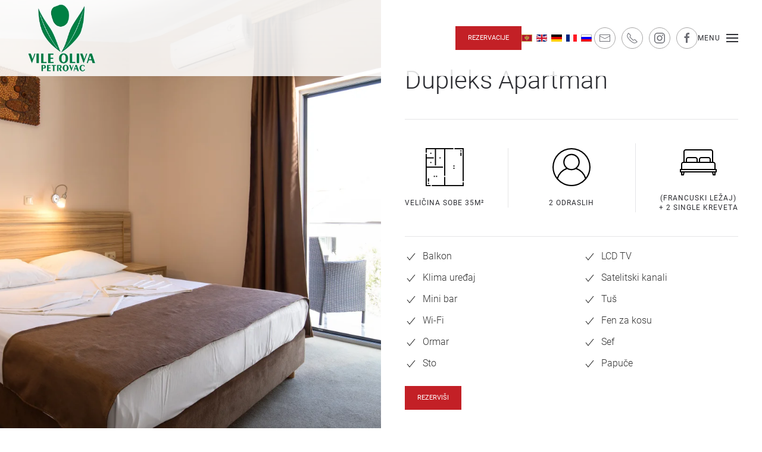

--- FILE ---
content_type: text/html; charset=utf-8
request_url: https://vileoliva.com/me/smje%C5%A1taj/superior-double-twin
body_size: 11319
content:
<!DOCTYPE html>
<html prefix="og: https://ogp.me/ns#" lang="sr-yu" dir="ltr">
    <head>
        <meta name="viewport" content="width=device-width, initial-scale=1">
        <link rel="icon" href="/images/favicon/favicon-96x96.png" sizes="any">
                <link rel="apple-touch-icon" href="/images/favicon/favicon-192x192.png">
        <meta charset="utf-8">
	<base href="https://vileoliva.com/me/smje%C5%A1taj/superior-double-twin">
	<meta name="author" content="emarket1ng.NET">
	<meta name="twitter:card" content="summary">
	<meta name="twitter:url" content="https://vileoliva.com/me/smje%C5%A1taj/superior-double-twin">
	<meta name="twitter:title" content="Superior double / Twin">
	<meta name="twitter:description" content="Hotel &amp;ldquo;Vile Oliva&amp;rdquo; is only 80 meters away from the beach in the beautiful old town of Petrovac, which is located in Budva Riviera on the Adriatic sea, Montenegr">
	<meta name="twitter:image" content="https://vileoliva.com/images/1vilaoliva/sobe/dupleks-apartman/07.jpg">
	<meta name="description" content="Hotel “Vile Oliva” is only 80 meters away from the beach in the beautiful old town of Petrovac, which is located in Budva Riviera on the Adriatic sea, Montenegr">
	<meta name="generator" content="emarket1ng.NET Web system">
	<title>Superior double / Twin</title>
	<link href="https://vileoliva.com/me/smještaj/superior-double-twin" rel="alternate" hreflang="me">
	<link href="https://vileoliva.com/en/smještaj/superior-double-twin" rel="alternate" hreflang="en">
	<link href="https://vileoliva.com/de/smještaj/superior-double-twin" rel="alternate" hreflang="de">
	<link href="https://vileoliva.com/fr/smještaj/superior-double-twin" rel="alternate" hreflang="fr">
	<link href="https://vileoliva.com/ru/smještaj/superior-double-twin" rel="alternate" hreflang="ru">
<link href="/media/vendor/joomla-custom-elements/css/joomla-alert.min.css?0.2.0" rel="stylesheet" />
	<link href="/plugins/system/jce/css/content.css?badb4208be409b1335b815dde676300e" rel="stylesheet" />
	<link href="/media/mod_falang/css/template.css?95f5a99a35c8b080c325f8bdf756d9c4" rel="stylesheet" />
	<link href="/media/system/css/joomla-fontawesome.min.css?3.0.30" rel="stylesheet" as="style" onload="this.onload=null;this.rel='stylesheet'" />
	<link href="/templates/yootheme/css/theme.12.css?1681987572" rel="stylesheet" />
<script type="application/json" class="joomla-script-options new">{"joomla.jtext":{"LIB_FALANG_TRANSLATION":"Falang","ERROR":"Gre\u0161ka","MESSAGE":"Poruka","NOTICE":"Obave\u0161tenje","WARNING":"Upozorenje","JCLOSE":"Zatvori","JOK":"OK","JOPEN":"Otvori"},"system.paths":{"root":"","rootFull":"https:\/\/vileoliva.com\/","base":"","baseFull":"https:\/\/vileoliva.com\/"},"csrf.token":"1da406a02df4c9e3fdacf22d82e1e382"}</script>
	<script src="/media/system/js/core.min.js?576eb51da909dcf692c98643faa6fc89629ead18"></script>
	<script src="/media/vendor/webcomponentsjs/js/webcomponents-bundle.min.js?2.7.0" nomodule defer></script>
	<script src="/media/system/js/messages-es5.min.js?44e3f60beada646706be6569e75b36f7cf293bf9" nomodule defer></script>
	<script src="/media/system/js/joomla-hidden-mail-es5.min.js?86544755a5c7287d31511970d36b3906e8e22dba" nomodule defer></script>
	<script src="/media/system/js/joomla-hidden-mail.min.js?6829a5ca62409c5d92c27b7c42bad9e81b3a480a" type="module"></script>
	<script src="/media/system/js/messages.min.js?7425e8d1cb9e4f061d5e30271d6d99b085344117" type="module"></script>
	<script src="/templates/yootheme/vendor/yootheme/theme-analytics/app/analytics.min.js?3.0.30" defer></script>
	<script src="/templates/yootheme/vendor/assets/uikit/dist/js/uikit.min.js?3.0.30"></script>
	<script src="/templates/yootheme/vendor/assets/uikit/dist/js/uikit-icons-fuse.min.js?3.0.30"></script>
	<script src="/templates/yootheme/js/theme.js?3.0.30"></script>
	<script>document.addEventListener('DOMContentLoaded', function() {
            Array.prototype.slice.call(document.querySelectorAll('a span[id^="cloak"]')).forEach(function(span) {
                span.innerText = span.textContent;
            });
        });</script>
	<meta property="og:title" content="Superior double / Twin"/>
	<meta property="og:type" content="article"/>
	<meta property="og:url" content="https://vileoliva.com/me/smje%C5%A1taj/superior-double-twin"/>
	<meta property="og:site_name" content="VILE OLIVA"/>
	<meta property="og:description" content="Hotel &ldquo;Vile Oliva&rdquo; is only 80 meters away from the beach in the beautiful old town of Petrovac, which is located in Budva Riviera on the Adriatic sea, Montenegr"/>
	<meta property="og:image" content="https://vileoliva.com/images/1vilaoliva/sobe/dupleks-apartman/07.jpg"/>
	<link href="https://vileoliva.com/me/smještaj/superior-double-twin" rel="alternate" hreflang="x-default" />
	<!-- Facebook Pixel - Eorisis Development -->
	<script>
		!function(f,b,e,v,n,t,s)
		{if(f.fbq)return;n=f.fbq=function(){n.callMethod?
		n.callMethod.apply(n,arguments):n.queue.push(arguments)};
		if(!f._fbq)f._fbq=n;n.push=n;n.loaded=!0;n.version='2.0';
		n.queue=[];t=b.createElement(e);t.async=!0;
		t.src=v;s=b.getElementsByTagName(e)[0];
		s.parentNode.insertBefore(t,s)}(window,document,'script',
		'https://connect.facebook.net/en_US/fbevents.js');
		fbq('init', '706466520627860', {}, {agent: 'eorisis'});
		fbq('track', 'PageView');
	</script>
	<!-- /Facebook Pixel - Eorisis Development -->
	<script>var $theme = {"google_analytics":"UA-230476190-1","google_analytics_anonymize":""};</script>

    </head>
    <body class="">

        
        
        <div class="tm-page">

                        


<div class="tm-header-mobile uk-hidden@m" uk-header>


        <div uk-sticky show-on-up animation="uk-animation-slide-top" cls-active="uk-navbar-sticky" sel-target=".uk-navbar-container">
    
        <div class="uk-navbar-container">

            <div class="uk-container uk-container-expand">
                <nav class="uk-navbar" uk-navbar="{&quot;container&quot;:&quot;.tm-header-mobile &gt; [uk-sticky]&quot;}">

                                        <div class="uk-navbar-left">

                                                    <a href="https://vileoliva.com/me/" aria-label="Back to home" class="uk-logo uk-navbar-item">
    <picture>
<source type="image/webp" srcset="/templates/yootheme/cache/93/logo1-zeleni-out-939e41b1.webp 68w, /templates/yootheme/cache/c5/logo1-zeleni-out-c5362ad7.webp 136w" sizes="(min-width: 68px) 68px">
<img alt="Vike Oliva Petrovac" loading="eager" src="/templates/yootheme/cache/2c/logo1-zeleni-out-2c86dce1.png" width="68" height="68">
</picture></a>
                        
                        
                    </div>
                    
                    
                                        <div class="uk-navbar-right">

                                                    
                        
                        <a uk-toggle aria-label="Open Menu" href="#tm-dialog-mobile" class="uk-navbar-toggle">

                <span class="uk-margin-small-right uk-text-middle">Menu</span>
        
        <div uk-navbar-toggle-icon></div>

        
    </a>

                    </div>
                    
                </nav>
            </div>

        </div>

        </div>
    




    
        <div id="tm-dialog-mobile" class="uk-modal-full" uk-modal>
        <div class="uk-modal-dialog uk-flex">

                        <button class="uk-modal-close-full uk-close-large" type="button" uk-close uk-toggle="cls: uk-modal-close-full uk-close-large uk-modal-close-default; mode: media; media: @s"></button>
            
            <div class="uk-modal-body uk-padding-large uk-margin-auto uk-flex uk-flex-column uk-box-sizing-content uk-width-auto@s" uk-height-viewport uk-toggle="{&quot;cls&quot;:&quot;uk-padding-large&quot;,&quot;mode&quot;:&quot;media&quot;,&quot;media&quot;:&quot;@s&quot;}">

                                <div class="uk-margin-auto-bottom uk-text-center">
                    
<div class="uk-grid uk-child-width-1-1" uk-grid>    <div>
<div class="uk-panel" id="module-116">

    
    
<style class="uk-margin-remove-adjacent">#module-116\#6 > div > div { display: flex; flex-direction: column; justify-content: space-between; height: 100%; } </style><div class="tm-grid-expand uk-child-width-1-1 uk-grid-margin" uk-grid>
<div class="uk-grid-item-match uk-width-1-1">
        <div class="uk-tile-default uk-tile uk-tile-xsmall">    
        
            
            
            
                
                    
<div class="uk-panel">
    
    


<div class="mod-languages ">

    


<ul class="lang-inline">
    
        <!-- >>> [PAID] >>> -->
                    <li class="lang-active" dir="ltr">
                                    <a href="/me/smještaj/superior-double-twin">
                                                    <img title="Crnogorski" src="/media/mod_falang/images/srp_me.gif" alt="Crnogorski">                                                                    </a>
                            </li>
                <!-- <<< [PAID] <<< -->
        
    
        <!-- >>> [PAID] >>> -->
                    <li class="" dir="ltr">
                                    <a href="/en/smještaj/superior-double-twin">
                                                    <img title="English (United Kingdom)" src="/media/mod_falang/images/en_gb.gif" alt="English (United Kingdom)">                                                                    </a>
                            </li>
                <!-- <<< [PAID] <<< -->
        
    
        <!-- >>> [PAID] >>> -->
                    <li class="" dir="ltr">
                                    <a href="/de/smještaj/superior-double-twin">
                                                    <img title="Deutsch (Deutschland)" src="/media/mod_falang/images/de_de.gif" alt="Deutsch (Deutschland)">                                                                    </a>
                            </li>
                <!-- <<< [PAID] <<< -->
        
    
        <!-- >>> [PAID] >>> -->
                    <li class="" dir="ltr">
                                    <a href="/fr/smještaj/superior-double-twin">
                                                    <img title="Français (France)" src="/media/mod_falang/images/fr_fr.gif" alt="Français (France)">                                                                    </a>
                            </li>
                <!-- <<< [PAID] <<< -->
        
    
        <!-- >>> [PAID] >>> -->
                    <li class="" dir="ltr">
                                    <a href="/ru/smještaj/superior-double-twin">
                                                    <img title="Русский (Россия)" src="/media/mod_falang/images/ru_ru.gif" alt="Русский (Россия)">                                                                    </a>
                            </li>
                <!-- <<< [PAID] <<< -->
        
    </ul>

</div>

</div>
<hr>
<div class="uk-margin">    <div class="uk-child-width-auto uk-grid-small uk-flex-inline" uk-grid>
            <div>
<a class="el-link uk-icon-button" href="tel:+38233461194" rel="noreferrer"><span uk-icon="icon: receiver;"></span></a></div>
            <div>
<a class="el-link uk-icon-button" href="mailto:sales@vileoliva.com " rel="noreferrer"><span uk-icon="icon: mail;"></span></a></div>
            <div>
<a class="el-link uk-icon-button" href="https://goo.gl/maps/88VW9UfSq42wANfA6" rel="noreferrer"><span uk-icon="icon: location;"></span></a></div>
    
    </div></div>
<div class="uk-margin">
        <div class="uk-flex-middle uk-grid-small uk-child-width-1-1" uk-grid>    
    
                <div class="el-item">
        
        
<a class="el-content uk-width-1-1 uk-button uk-button-danger" href="/me/kontakt">
    
        REZERVIŠITE    
    
</a>


                </div>
        
    
                <div class="el-item">
        
        
<a class="el-content uk-width-1-1 uk-button uk-button-primary" href="/me/promocije">
    
        SPECIJALNE PROMOCIJE    
    
</a>


                </div>
        
    
        </div>
    
</div>

                
            
        
        </div>
    
</div></div><div class="tm-grid-expand uk-grid-row-small uk-grid-divider uk-child-width-1-1 uk-grid-margin-small" uk-grid uk-height-match="target: .uk-card">
<div class="uk-grid-item-match uk-flex-middle uk-width-1-1" id="module-116#6">
    
        
            
            
                        <div class="uk-panel uk-width-1-1">            
                
                    
<h4 class="uk-heading-line uk-margin uk-text-center">        <span>SMJEŠTAJ</span>
    </h4>
<div class="uk-text-left">
    <div class="uk-child-width-1-1 uk-child-width-1-2@s uk-flex-center uk-grid-small uk-grid-match" uk-grid>        <div>
<a class="el-item uk-panel uk-margin-remove-first-child uk-transition-toggle uk-link-toggle uk-display-block" href="/me/smještaj/economy-double-soba" aria-label="Standard Double Room">
    
        <div class="uk-child-width-expand uk-grid-small uk-flex-middle" uk-grid>            <div class="uk-width-1-3"><div class="uk-inline-clip"><picture>
<source type="image/webp" srcset="/templates/yootheme/cache/aa/03-aa17c898.webp 300w, /templates/yootheme/cache/fe/03-fe5cfbc9.webp 600w" sizes="(min-width: 300px) 300px">
<img src="/templates/yootheme/cache/86/03-868dd119.jpeg" width="300" height="200" class="el-image uk-transition-scale-down uk-transition-opaque" alt loading="lazy">
</picture></div></div>            <div class="uk-margin-remove-first-child">
                                    

        
                <h5 class="el-title uk-text-small uk-margin-small-top uk-margin-remove-bottom">                        <span class="uk-link-heading">Standard Double Room</span>                    </h5>        
        
    
        
        
        
        
        
                
            </div>        </div>

    
</a></div>
        <div>
<a class="el-item uk-panel uk-margin-remove-first-child uk-transition-toggle uk-link-toggle uk-display-block" href="/me/smještaj/economy-triple-soba" aria-label="Superior Sobe">
    
        <div class="uk-child-width-expand uk-grid-small uk-flex-middle" uk-grid>            <div class="uk-width-1-3"><div class="uk-inline-clip"><picture>
<source type="image/webp" srcset="/templates/yootheme/cache/2b/02-2b1375e4.webp 300w, /templates/yootheme/cache/7f/02-7f5846b5.webp 600w" sizes="(min-width: 300px) 300px">
<img src="/templates/yootheme/cache/af/02-afe99529.jpeg" width="300" height="200" class="el-image uk-transition-scale-down uk-transition-opaque" alt loading="lazy">
</picture></div></div>            <div class="uk-margin-remove-first-child">
                                    

        
                <h5 class="el-title uk-text-small uk-margin-small-top uk-margin-remove-bottom">                        <span class="uk-link-heading">Superior Sobe</span>                    </h5>        
        
    
        
        
        
        
        
                
            </div>        </div>

    
</a></div>
        <div>
<a class="el-item uk-panel uk-margin-remove-first-child uk-transition-toggle uk-link-toggle uk-display-block" href="/me/smještaj/superior-double-twin" aria-label="Dupleks Apartman">
    
        <div class="uk-child-width-expand uk-grid-small uk-flex-middle" uk-grid>            <div class="uk-width-1-3"><div class="uk-inline-clip"><picture>
<source type="image/webp" srcset="/templates/yootheme/cache/ff/07-ff0afc78.webp 300w, /templates/yootheme/cache/ab/07-ab41cf29.webp 600w" sizes="(min-width: 300px) 300px">
<img src="/templates/yootheme/cache/2e/07-2e7efd8d.jpeg" width="300" height="200" class="el-image uk-transition-scale-down uk-transition-opaque" alt loading="lazy">
</picture></div></div>            <div class="uk-margin-remove-first-child">
                                    

        
                <h5 class="el-title uk-text-small uk-margin-small-top uk-margin-remove-bottom">                        <span class="uk-link-heading">Dupleks Apartman</span>                    </h5>        
        
    
        
        
        
        
        
                
            </div>        </div>

    
</a></div>
        <div>
<a class="el-item uk-panel uk-margin-remove-first-child uk-transition-toggle uk-link-toggle uk-display-block" href="/me/smještaj/superior-apartman" aria-label="Superior apartman">
    
        <div class="uk-child-width-expand uk-grid-small uk-flex-middle" uk-grid>            <div class="uk-width-1-3"><div class="uk-inline-clip"><picture>
<source type="image/webp" srcset="/templates/yootheme/cache/f5/01-f578226e.webp 300w, /templates/yootheme/cache/a1/01-a133113f.webp 600w" sizes="(min-width: 300px) 300px">
<img src="/templates/yootheme/cache/13/01-139dc893.jpeg" width="300" height="200" class="el-image uk-transition-scale-down uk-transition-opaque" alt loading="lazy">
</picture></div></div>            <div class="uk-margin-remove-first-child">
                                    

        
                <h5 class="el-title uk-text-small uk-margin-small-top uk-margin-remove-bottom">                        <span class="uk-link-heading">Superior apartman</span>                    </h5>        
        
    
        
        
        
        
        
                
            </div>        </div>

    
</a></div>
        </div>

</div>

<h4 class="uk-heading-line uk-margin-medium uk-margin-remove-bottom uk-text-center">        <span>SADRŽAJI HOTELA</span>
    </h4>
<ul class="uk-list uk-list-divider uk-margin uk-text-center">
    <li class="el-item">        
    <div class="el-content uk-panel uk-h5"><a href="/me/o-hotelu" class="el-link uk-margin-remove-last-child">Vile Oliva</a></div>            </li>

    <li class="el-item">        
    <div class="el-content uk-panel uk-h5"><a href="/me/restorani-i-barovi" class="el-link uk-margin-remove-last-child">Restorani i Barovi</a></div>            </li>

    <li class="el-item">        
    <div class="el-content uk-panel uk-h5"><a href="/me/wellness-i-spa" class="el-link uk-margin-remove-last-child">Wellness i SPA</a></div>            </li>

    <li class="el-item">        
    <div class="el-content uk-panel uk-h5"><a href="/me/dječiji-kutak" class="el-link uk-margin-remove-last-child">Animacija za decu</a></div>            </li>

    <li class="el-item">        
    <div class="el-content uk-panel uk-h5"><a href="/me/plaža" class="el-link uk-margin-remove-last-child">Plaža</a></div>            </li>

    <li class="el-item">        
    <div class="el-content uk-panel uk-h5"><a href="/me/plaze-u-blizini" class="el-link uk-margin-remove-last-child">Plaže u blizini</a></div>            </li>

    <li class="el-item">        
    <div class="el-content uk-panel uk-h5"><a href="/me/destinacija" class="el-link uk-margin-remove-last-child">Destinacija</a></div>            </li>

    <li class="el-item">        
    <div class="el-content uk-panel uk-h5"><a href="/me/dodatne-usluge" class="el-link uk-margin-remove-last-child">Dodatne usluge</a></div>            </li>

    <li class="el-item">        
    <div class="el-content uk-panel uk-h5"><a href="/me/izleti-i-ekskurzije" class="el-link uk-margin-remove-last-child">Izleti i ekskurzije</a></div>            </li>

    <li class="el-item">        
    <div class="el-content uk-panel uk-h5"><a href="/me/zaposlenje" class="el-link uk-margin-remove-last-child">Posao</a></div>            </li>

    <li class="el-item">        
    <div class="el-content uk-panel uk-h5"><a href="/me/kontakt" class="el-link uk-margin-remove-last-child">Kontakt</a></div>            </li>
</ul><hr class="uk-margin">
                
                        </div>
            
        
    
</div></div>
</div>
</div>    <div>
<div class="uk-panel" id="module-tm-4">

    
    <ul class="uk-flex-inline uk-flex-middle uk-flex-nowrap uk-grid-small" uk-grid>
                    <li>
                <a href="mailto:sales@vileoliva.com " class="uk-icon-button uk-preserve-width"  uk-icon="icon: mail;"></a>
            </li>
                    <li>
                <a href="tel:+38233461194" class="uk-icon-button uk-preserve-width"  uk-icon="icon: receiver;"></a>
            </li>
                    <li>
                <a href="https://instagram.com/vileoliva?igshid=YmMyMTA2M2Y=" class="uk-icon-button uk-preserve-width" target="_blank"  uk-icon="icon: instagram;"></a>
            </li>
                    <li>
                <a href="https://www.facebook.com/montenegrovileoliva/" class="uk-icon-button uk-preserve-width" target="_blank"  uk-icon="icon: facebook;"></a>
            </li>
            </ul>
</div>
</div></div>
                </div>
                
                
            </div>

        </div>
    </div>
    
    

</div>





<div class="tm-header uk-visible@m" uk-header>



        <div uk-sticky media="@m" show-on-up animation="uk-animation-slide-top" cls-active="uk-navbar-sticky" sel-target=".uk-navbar-container">
    
        <div class="uk-navbar-container">

            <div class="uk-container uk-container-expand">
                <nav class="uk-navbar" uk-navbar="{&quot;align&quot;:&quot;left&quot;,&quot;container&quot;:&quot;.tm-header &gt; [uk-sticky]&quot;,&quot;boundary&quot;:&quot;.tm-header .uk-navbar-container&quot;}">

                                        <div class="uk-navbar-left">

                                                    <a href="https://vileoliva.com/me/" aria-label="Back to home" class="uk-logo uk-navbar-item">
    <picture>
<source type="image/webp" srcset="/templates/yootheme/cache/4f/logo1-zeleni-out-4ffec45a.webp 128w, /templates/yootheme/cache/bf/logo1-zeleni-out-bf7f652e.webp 200w" sizes="(min-width: 128px) 128px">
<img alt="Vike Oliva Petrovac" loading="eager" src="/templates/yootheme/cache/7b/logo1-zeleni-out-7bfbc9ef.png" width="128" height="128">
</picture><picture>
<source type="image/webp" srcset="/templates/yootheme/cache/98/logo1-98898fa1.webp 128w, /templates/yootheme/cache/68/logo1-68082ed5.webp 200w" sizes="(min-width: 128px) 128px">
<img class="uk-logo-inverse" alt="Vike Oliva Petrovac" loading="eager" src="/templates/yootheme/cache/b7/logo1-b7ffbc3c.png" width="128" height="128">
</picture></a>
                        
                        
                        
                    </div>
                    
                    
                                        <div class="uk-navbar-right">

                                                    
                        
                                                    
<div class="uk-navbar-item" id="module-111">

    
    
<div class="uk-margin-remove-last-child custom" ><p><a href="/me/kontakt" target="_blank" class="uk-button uk-button-danger">REZERVACIJE</a></p></div>

</div>

<div class="uk-navbar-item" id="module-117">

    
    


<div class="mod-languages ">

    


<ul class="lang-inline">
    
        <!-- >>> [PAID] >>> -->
                    <li class="lang-active" dir="ltr">
                                    <a href="/me/smještaj/superior-double-twin">
                                                    <img title="Crnogorski" src="/media/mod_falang/images/srp_me.gif" alt="Crnogorski">                                                                    </a>
                            </li>
                <!-- <<< [PAID] <<< -->
        
    
        <!-- >>> [PAID] >>> -->
                    <li class="" dir="ltr">
                                    <a href="/en/smještaj/superior-double-twin">
                                                    <img title="English (United Kingdom)" src="/media/mod_falang/images/en_gb.gif" alt="English (United Kingdom)">                                                                    </a>
                            </li>
                <!-- <<< [PAID] <<< -->
        
    
        <!-- >>> [PAID] >>> -->
                    <li class="" dir="ltr">
                                    <a href="/de/smještaj/superior-double-twin">
                                                    <img title="Deutsch (Deutschland)" src="/media/mod_falang/images/de_de.gif" alt="Deutsch (Deutschland)">                                                                    </a>
                            </li>
                <!-- <<< [PAID] <<< -->
        
    
        <!-- >>> [PAID] >>> -->
                    <li class="" dir="ltr">
                                    <a href="/fr/smještaj/superior-double-twin">
                                                    <img title="Français (France)" src="/media/mod_falang/images/fr_fr.gif" alt="Français (France)">                                                                    </a>
                            </li>
                <!-- <<< [PAID] <<< -->
        
    
        <!-- >>> [PAID] >>> -->
                    <li class="" dir="ltr">
                                    <a href="/ru/smještaj/superior-double-twin">
                                                    <img title="Русский (Россия)" src="/media/mod_falang/images/ru_ru.gif" alt="Русский (Россия)">                                                                    </a>
                            </li>
                <!-- <<< [PAID] <<< -->
        
    </ul>

</div>

</div>

<div class="uk-navbar-item" id="module-tm-3">

    
    <ul class="uk-flex-inline uk-flex-middle uk-flex-nowrap uk-grid-small" uk-grid>
                    <li>
                <a href="mailto:sales@vileoliva.com " class="uk-icon-button uk-preserve-width"  uk-icon="icon: mail; width: 20;"></a>
            </li>
                    <li>
                <a href="tel:+38233461194" class="uk-icon-button uk-preserve-width"  uk-icon="icon: receiver; width: 20;"></a>
            </li>
                    <li>
                <a href="https://instagram.com/vileoliva?igshid=YmMyMTA2M2Y=" class="uk-icon-button uk-preserve-width" target="_blank"  uk-icon="icon: instagram; width: 20;"></a>
            </li>
                    <li>
                <a href="https://www.facebook.com/montenegrovileoliva/" class="uk-icon-button uk-preserve-width" target="_blank"  uk-icon="icon: facebook; width: 20;"></a>
            </li>
            </ul>
</div>
<a uk-toggle aria-label="Open Menu" href="#tm-dialog" class="uk-navbar-toggle">

                <span class="uk-margin-small-right uk-text-middle">Menu</span>
        
        <div uk-navbar-toggle-icon></div>

        
    </a>
                        
                    </div>
                    
                </nav>
            </div>

        </div>

        </div>
    






    
        <div id="tm-dialog" class="uk-modal-full" uk-modal>
        <div class="uk-modal-dialog uk-flex">

            <button class="uk-modal-close-full uk-close-large" type="button" uk-close uk-toggle="cls: uk-close-large; mode: media; media: @s"></button>

            <div class="uk-modal-body uk-padding-large uk-margin-auto uk-flex uk-flex-column uk-box-sizing-content uk-width-auto@s" uk-height-viewport>

                                <div class="uk-margin-auto-bottom uk-text-center">
                    
<div class="uk-grid uk-child-width-1-1">    <div>
<div class="uk-panel" id="module-114">

    
    
<style class="uk-margin-remove-adjacent">#module-114\#2 .el-content { margin-right: 5px; margin-left: 5px; } #module-114\#3 { border-top: 2px solid #eee; } #module-114\#4 > div > div { display: flex; flex-direction: column; justify-content: space-between; height: 100%; } #module-114\#5 { border: none; } </style><div class="tm-grid-expand uk-grid-row-small uk-grid-margin-small" uk-grid>
<div class="uk-grid-item-match uk-flex-middle uk-width-expand">
    
        
            
            
                        <div class="uk-panel uk-width-1-1">            
                
                    
<ul class="uk-list uk-list-collapse uk-text-left" id="module-114#2">
    <li class="el-item uk-display-inline-block">        
    <span class="el-content"><a href="tel:+38233461194" target="_blank" class="el-link uk-link-heading uk-margin-remove-last-child"><span class="el-image uk-text-primary" uk-icon="icon: receiver;"></span> <span class="uk-text-middle uk-margin-remove-last-child">tel:+38233461194</span></a></span>                |            </li>

    <li class="el-item uk-display-inline-block">        
    <span class="el-content"><a href="mailto:sales@vileoliva.com" target="_blank" class="el-link uk-link-heading uk-margin-remove-last-child"><span class="el-image uk-text-primary" uk-icon="icon: mail;"></span> <span class="uk-text-middle uk-margin-remove-last-child">sales@vileoliva.com</span></a></span>                |            </li>

    <li class="el-item uk-display-inline-block">        
    <span class="el-content"><a href="https://goo.gl/maps/88VW9UfSq42wANfA6" target="_blank" class="el-link uk-link-heading uk-margin-remove-last-child"><span class="el-image uk-text-primary" uk-icon="icon: location;"></span> <span class="uk-text-middle uk-margin-remove-last-child">Lokacija</span></a></span>            </li>
</ul>
                
                        </div>
            
        
    
</div>
<div class="uk-grid-item-match uk-flex-middle uk-width-auto">
    
        
            
            
                        <div class="uk-panel uk-width-1-1">            
                
                    
<div class="uk-panel">
    
    


<div class="mod-languages ">

    


<ul class="lang-inline">
    
        <!-- >>> [PAID] >>> -->
                    <li class="lang-active" dir="ltr">
                                    <a href="/me/smještaj/superior-double-twin">
                                                    <img title="Crnogorski" src="/media/mod_falang/images/srp_me.gif" alt="Crnogorski">                                                                    </a>
                            </li>
                <!-- <<< [PAID] <<< -->
        
    
        <!-- >>> [PAID] >>> -->
                    <li class="" dir="ltr">
                                    <a href="/en/smještaj/superior-double-twin">
                                                    <img title="English (United Kingdom)" src="/media/mod_falang/images/en_gb.gif" alt="English (United Kingdom)">                                                                    </a>
                            </li>
                <!-- <<< [PAID] <<< -->
        
    
        <!-- >>> [PAID] >>> -->
                    <li class="" dir="ltr">
                                    <a href="/de/smještaj/superior-double-twin">
                                                    <img title="Deutsch (Deutschland)" src="/media/mod_falang/images/de_de.gif" alt="Deutsch (Deutschland)">                                                                    </a>
                            </li>
                <!-- <<< [PAID] <<< -->
        
    
        <!-- >>> [PAID] >>> -->
                    <li class="" dir="ltr">
                                    <a href="/fr/smještaj/superior-double-twin">
                                                    <img title="Français (France)" src="/media/mod_falang/images/fr_fr.gif" alt="Français (France)">                                                                    </a>
                            </li>
                <!-- <<< [PAID] <<< -->
        
    
        <!-- >>> [PAID] >>> -->
                    <li class="" dir="ltr">
                                    <a href="/ru/smještaj/superior-double-twin">
                                                    <img title="Русский (Россия)" src="/media/mod_falang/images/ru_ru.gif" alt="Русский (Россия)">                                                                    </a>
                            </li>
                <!-- <<< [PAID] <<< -->
        
    </ul>

</div>

</div>

                
                        </div>
            
        
    
</div>
<div class="uk-width-auto">
    
        
            
            
            
                
                    
<div class="uk-margin uk-text-right">    <div class="uk-child-width-auto uk-grid-medium uk-flex-inline" uk-grid>
            <div>
<a class="el-link uk-icon-link" href="https://www.facebook.com/montenegrovileoliva/" target="_blank" rel="noreferrer"><span uk-icon="icon: facebook; width: 30; height: 30;"></span></a></div>
            <div>
<a class="el-link uk-icon-link" href="https://instagram.com/vileoliva?igshid=YmMyMTA2M2Y=" target="_blank" rel="noreferrer"><span uk-icon="icon: instagram; width: 30; height: 30;"></span></a></div>
            <div>
<a class="el-link uk-icon-link" href="https://www.tripadvisor.com/Hotel_Review-g804484-d967788-Reviews-Hotel_Vile_Oliva-Petrovac_Budva_Municipality.html" target="_blank" rel="noreferrer"><span uk-icon="icon: tripadvisor; width: 30; height: 30;"></span></a></div>
    
    </div></div>
                
            
        
    
</div></div><div class="tm-grid-expand uk-grid-collapse uk-child-width-1-1 uk-margin-small" uk-grid>
<div class="uk-width-1-1">
    
        
            
            
            
                
                    <hr class="uk-margin" id="module-114#3">
                
            
        
    
</div></div><div class="tm-grid-expand uk-grid-row-small uk-grid-divider uk-grid-margin-small" uk-grid uk-height-match="target: .uk-card">
<div class="uk-grid-item-match uk-flex-middle uk-width-1-4@m" id="module-114#4">
    
        
            
            
                        <div class="uk-panel uk-width-1-1">            
                
                    <div class="tm-grid-expand uk-child-width-1-1 uk-grid-margin" uk-grid>
<div class="uk-width-1-1">
    
        
            
            
            
                
                    
<div class="uk-margin uk-text-center">
        <a class="el-link" href="/me/"><picture>
<source type="image/webp" srcset="/templates/yootheme/cache/bf/logo1-zeleni-out-bf7f652e.webp 200w" sizes="(min-width: 200px) 200px">
<img src="/templates/yootheme/cache/8b/logo1-zeleni-out-8b7a689b.png" width="200" height="200" class="el-image" alt loading="lazy">
</picture></a>    
    
</div>

<div class="uk-margin">
        <div class="uk-flex-middle uk-grid-small uk-child-width-1-1" uk-grid>    
    
                <div class="el-item">
        
        
<a class="el-content uk-width-1-1 uk-button uk-button-danger uk-button-large" href="/me/kontakt" target="_blank">
    
        REZERVACIJE    
    
</a>


                </div>
        
    
                <div class="el-item">
        
        
<a class="el-content uk-width-1-1 uk-button uk-button-primary uk-button-large" href="/me/promocije">
    
        SPECIJALNE PROMOCIJE    
    
</a>


                </div>
        
    
        </div>
    
</div>

                
            
        
    
</div></div>
                
                        </div>
            
        
    
</div>
<div class="uk-width-3-4@m">
    
        
            
            
            
                
                    <div class="uk-hr uk-margin" id="module-114#5"></div>
<h3 class="uk-margin-small uk-text-left">        SMJEŠTAJ    </h3>
<div class="broj-osoba-sobe">
    <div class="uk-child-width-1-1 uk-child-width-1-3@s uk-child-width-1-4@m uk-grid-small uk-grid-match" uk-grid>        <div>
<a class="el-item uk-panel uk-margin-remove-first-child uk-transition-toggle uk-link-toggle uk-display-block" href="/me/smještaj/economy-double-soba" aria-label="Standard Double Room">
    
                <div class="uk-inline-clip"><picture>
<source type="image/webp" srcset="/templates/yootheme/cache/3c/03-3c758b11.webp 350w, /templates/yootheme/cache/72/03-72010e8f.webp 640w" sizes="(min-width: 350px) 350px">
<img src="/templates/yootheme/cache/10/03-10ef9290.jpeg" width="350" height="220" class="el-image uk-transition-scale-up uk-transition-opaque" alt loading="lazy">
</picture></div>        
                    

        
                <h5 class="el-title uk-text-small uk-margin-small-top uk-margin-remove-bottom">                        <span class="uk-link-heading">Standard Double Room</span>                    </h5>        
        
    
        
        
                <div class="el-content uk-panel uk-margin-top"><span class="uk-margin-small-right" uk-icon="user"></span>2</div>        
        
        
        
        
    
</a></div>
        <div>
<a class="el-item uk-panel uk-margin-remove-first-child uk-transition-toggle uk-link-toggle uk-display-block" href="/me/smještaj/economy-triple-soba" aria-label="Superior Sobe">
    
                <div class="uk-inline-clip"><picture>
<source type="image/webp" srcset="/templates/yootheme/cache/bd/02-bd71366d.webp 350w, /templates/yootheme/cache/fb/02-fbf8b689.webp 700w" sizes="(min-width: 350px) 350px">
<img src="/templates/yootheme/cache/39/02-398bd6a0.jpeg" width="350" height="220" class="el-image uk-transition-scale-up uk-transition-opaque" alt loading="lazy">
</picture></div>        
                    

        
                <h5 class="el-title uk-text-small uk-margin-small-top uk-margin-remove-bottom">                        <span class="uk-link-heading">Superior Sobe</span>                    </h5>        
        
    
        
        
                <div class="el-content uk-panel uk-margin-top"><span class="uk-margin-small-right" uk-icon="user"></span>2</div>        
        
        
        
        
    
</a></div>
        <div>
<a class="el-item uk-panel uk-margin-remove-first-child uk-transition-toggle uk-link-toggle uk-display-block" href="/me/smještaj/superior-double-twin" aria-label="Dupleks Apartman">
    
                <div class="uk-inline-clip"><picture>
<source type="image/webp" srcset="/templates/yootheme/cache/69/07-6968bff1.webp 350w, /templates/yootheme/cache/2f/07-2fe13f15.webp 700w" sizes="(min-width: 350px) 350px">
<img src="/templates/yootheme/cache/b8/07-b81cbe04.jpeg" width="350" height="220" class="el-image uk-transition-scale-up uk-transition-opaque" alt loading="lazy">
</picture></div>        
                    

        
                <h5 class="el-title uk-text-small uk-margin-small-top uk-margin-remove-bottom">                        <span class="uk-link-heading">Dupleks Apartman</span>                    </h5>        
        
    
        
        
                <div class="el-content uk-panel uk-margin-top"><span class="uk-margin-small-right" uk-icon="user"></span>2</div>        
        
        
        
        
    
</a></div>
        <div>
<a class="el-item uk-panel uk-margin-remove-first-child uk-transition-toggle uk-link-toggle uk-display-block" href="/me/smještaj/superior-apartman" aria-label="Superior apartman">
    
                <div class="uk-inline-clip"><picture>
<source type="image/webp" srcset="/templates/yootheme/cache/63/01-631a61e7.webp 350w, /templates/yootheme/cache/25/01-2593e103.webp 700w" sizes="(min-width: 350px) 350px">
<img src="/templates/yootheme/cache/85/01-85ff8b1a.jpeg" width="350" height="220" class="el-image uk-transition-scale-up uk-transition-opaque" alt loading="lazy">
</picture></div>        
                    

        
                <h5 class="el-title uk-text-small uk-margin-small-top uk-margin-remove-bottom">                        <span class="uk-link-heading">Superior apartman</span>                    </h5>        
        
    
        
        
                <div class="el-content uk-panel uk-margin-top"><span class="uk-margin-small-right" uk-icon="user"></span>5</div>        
        
        
        
        
    
</a></div>
        </div>

</div>
<hr class="uk-margin">
<h3 class="uk-margin-small uk-margin-remove-bottom uk-text-left">        SADRŽAJI HOTELA    </h3>
<div class="uk-margin-small uk-text-left">
    <div class="uk-child-width-1-1 uk-child-width-1-2@s uk-child-width-1-3@l uk-child-width-1-4@xl uk-grid-small uk-grid-match" uk-grid>        <div>
<a class="el-item uk-panel uk-margin-remove-first-child uk-transition-toggle uk-link-toggle uk-display-block" href="/me/o-hotelu" aria-label="Vile Oliva">
    
        <div class="uk-child-width-expand uk-grid-small uk-flex-middle" uk-grid>            <div class="uk-width-2-5@m"><div class="uk-inline-clip"><picture>
<source type="image/webp" srcset="/templates/yootheme/cache/23/02-2351169b.webp 200w, /templates/yootheme/cache/a1/02-a10cba4d.webp 400w" sizes="(min-width: 200px) 200px">
<img src="/templates/yootheme/cache/41/02-418b15c0.jpeg" width="200" height="130" class="el-image uk-transition-scale-up uk-transition-opaque" alt loading="lazy">
</picture></div></div>            <div class="uk-margin-remove-first-child">
                                    

        
                <h5 class="el-title uk-text-small uk-margin-small-top uk-margin-remove-bottom">                        <span class="uk-link-heading">Vile Oliva</span>                    </h5>        
        
    
        
        
        
        
        
                
            </div>        </div>

    
</a></div>
        <div>
<a class="el-item uk-panel uk-margin-remove-first-child uk-transition-toggle uk-link-toggle uk-display-block" href="/me/restorani-i-barovi" aria-label="Restorani i Barovi">
    
        <div class="uk-child-width-expand uk-grid-small uk-flex-middle" uk-grid>            <div class="uk-width-2-5@m"><div class="uk-inline-clip"><picture>
<source type="image/webp" srcset="/templates/yootheme/cache/94/24-94a2d1ed.webp 200w, /templates/yootheme/cache/16/24-16ff7d3b.webp 400w" sizes="(min-width: 200px) 200px">
<img src="/templates/yootheme/cache/8f/24-8fb4db33.jpeg" width="200" height="130" class="el-image uk-transition-scale-up uk-transition-opaque" alt loading="lazy">
</picture></div></div>            <div class="uk-margin-remove-first-child">
                                    

        
                <h5 class="el-title uk-text-small uk-margin-small-top uk-margin-remove-bottom">                        <span class="uk-link-heading">Restorani i Barovi</span>                    </h5>        
        
    
        
        
        
        
        
                
            </div>        </div>

    
</a></div>
        <div>
<a class="el-item uk-panel uk-margin-remove-first-child uk-transition-toggle uk-link-toggle uk-display-block" href="/me/wellness-i-spa" aria-label="Wellness i SPA">
    
        <div class="uk-child-width-expand uk-grid-small uk-flex-middle" uk-grid>            <div class="uk-width-2-5@m"><div class="uk-inline-clip"><picture>
<source type="image/webp" srcset="/templates/yootheme/cache/ca/01-ca6edb51.webp 200w, /templates/yootheme/cache/48/01-48337787.webp 400w" sizes="(min-width: 200px) 200px">
<img src="/templates/yootheme/cache/ba/01-ba712ff9.jpeg" width="200" height="130" class="el-image uk-transition-scale-up uk-transition-opaque" alt loading="lazy">
</picture></div></div>            <div class="uk-margin-remove-first-child">
                                    

        
                <h5 class="el-title uk-text-small uk-margin-small-top uk-margin-remove-bottom">                        <span class="uk-link-heading">Wellness i SPA</span>                    </h5>        
        
    
        
        
        
        
        
                
            </div>        </div>

    
</a></div>
        <div>
<a class="el-item uk-panel uk-margin-remove-first-child uk-transition-toggle uk-link-toggle uk-display-block" href="/me/dječiji-kutak" aria-label="Animacija za decu">
    
        <div class="uk-child-width-expand uk-grid-small uk-flex-middle" uk-grid>            <div class="uk-width-2-5@m"><div class="uk-inline-clip"><picture>
<source type="image/webp" srcset="/templates/yootheme/cache/35/02-356daf12.webp 200w, /templates/yootheme/cache/b7/02-b73003c4.webp 400w" sizes="(min-width: 200px) 200px">
<img src="/templates/yootheme/cache/aa/02-aa0f6308.jpeg" width="200" height="130" class="el-image uk-transition-scale-up uk-transition-opaque" alt loading="lazy">
</picture></div></div>            <div class="uk-margin-remove-first-child">
                                    

        
                <h5 class="el-title uk-text-small uk-margin-small-top uk-margin-remove-bottom">                        <span class="uk-link-heading">Animacija za decu</span>                    </h5>        
        
    
        
        
        
        
        
                
            </div>        </div>

    
</a></div>
        <div>
<a class="el-item uk-panel uk-margin-remove-first-child uk-transition-toggle uk-link-toggle uk-display-block" href="/me/plaža" aria-label="Plaža">
    
        <div class="uk-child-width-expand uk-grid-small uk-flex-middle" uk-grid>            <div class="uk-width-2-5@m"><div class="uk-inline-clip"><picture>
<source type="image/webp" srcset="/templates/yootheme/cache/48/p03-4828d469.webp 200w, /templates/yootheme/cache/ca/p03-ca7578bf.webp 400w" sizes="(min-width: 200px) 200px">
<img src="/templates/yootheme/cache/c1/p03-c1d8d9a5.jpeg" width="200" height="130" class="el-image uk-transition-scale-up uk-transition-opaque" alt loading="lazy">
</picture></div></div>            <div class="uk-margin-remove-first-child">
                                    

        
                <h5 class="el-title uk-text-small uk-margin-small-top uk-margin-remove-bottom">                        <span class="uk-link-heading">Plaža</span>                    </h5>        
        
    
        
        
        
        
        
                
            </div>        </div>

    
</a></div>
        <div>
<a class="el-item uk-panel uk-margin-remove-first-child uk-transition-toggle uk-link-toggle uk-display-block" href="/me/plaze-u-blizini" aria-label="Plaže u blizini">
    
        <div class="uk-child-width-expand uk-grid-small uk-flex-middle" uk-grid>            <div class="uk-width-2-5@m"><div class="uk-inline-clip"><picture>
<source type="image/webp" srcset="/templates/yootheme/cache/6b/kamenovo-6b3659ea.webp 200w, /templates/yootheme/cache/e9/kamenovo-e96bf53c.webp 400w" sizes="(min-width: 200px) 200px">
<img src="/templates/yootheme/cache/60/kamenovo-600d8b06.jpeg" width="200" height="130" class="el-image uk-transition-scale-up uk-transition-opaque" alt loading="lazy">
</picture></div></div>            <div class="uk-margin-remove-first-child">
                                    

        
                <h5 class="el-title uk-text-small uk-margin-small-top uk-margin-remove-bottom">                        <span class="uk-link-heading">Plaže u blizini</span>                    </h5>        
        
    
        
        
        
        
        
                
            </div>        </div>

    
</a></div>
        <div>
<a class="el-item uk-panel uk-margin-remove-first-child uk-transition-toggle uk-link-toggle uk-display-block" href="/me/destinacija" aria-label="Destinacija">
    
        <div class="uk-child-width-expand uk-grid-small uk-flex-middle" uk-grid>            <div class="uk-width-2-5@m"><div class="uk-inline-clip"><picture>
<source type="image/webp" srcset="/templates/yootheme/cache/c5/02-rafailovici-c5be8a43.webp 200w, /templates/yootheme/cache/47/02-rafailovici-47e32695.webp 400w" sizes="(min-width: 200px) 200px">
<img src="/templates/yootheme/cache/73/02-rafailovici-7383bc4a.jpeg" width="200" height="130" class="el-image uk-transition-scale-up uk-transition-opaque" alt loading="lazy">
</picture></div></div>            <div class="uk-margin-remove-first-child">
                                    

        
                <h5 class="el-title uk-text-small uk-margin-small-top uk-margin-remove-bottom">                        <span class="uk-link-heading">Destinacija</span>                    </h5>        
        
    
        
        
        
        
        
                
            </div>        </div>

    
</a></div>
        <div>
<a class="el-item uk-panel uk-margin-remove-first-child uk-transition-toggle uk-link-toggle uk-display-block" href="/me/dodatne-usluge" aria-label="Dodatne usluge">
    
        <div class="uk-child-width-expand uk-grid-small uk-flex-middle" uk-grid>            <div class="uk-width-2-5@m"><div class="uk-inline-clip"><picture>
<source type="image/webp" srcset="/templates/yootheme/cache/93/concierge-93ebafc5.webp 200w, /templates/yootheme/cache/11/concierge-11b60313.webp 400w" sizes="(min-width: 200px) 200px">
<img src="/templates/yootheme/cache/98/concierge-9820928f.jpeg" width="200" height="130" class="el-image uk-transition-scale-up uk-transition-opaque" alt loading="lazy">
</picture></div></div>            <div class="uk-margin-remove-first-child">
                                    

        
                <h5 class="el-title uk-text-small uk-margin-small-top uk-margin-remove-bottom">                        <span class="uk-link-heading">Dodatne usluge</span>                    </h5>        
        
    
        
        
        
        
        
                
            </div>        </div>

    
</a></div>
        <div>
<a class="el-item uk-panel uk-margin-remove-first-child uk-transition-toggle uk-link-toggle uk-display-block" href="/me/izleti-i-ekskurzije" aria-label="Izleti i ekskurzije">
    
        <div class="uk-child-width-expand uk-grid-small uk-flex-middle" uk-grid>            <div class="uk-width-2-5@m"><div class="uk-inline-clip"><picture>
<source type="image/webp" srcset="/templates/yootheme/cache/0b/boka2-0b1907e2.webp 200w, /templates/yootheme/cache/89/boka2-8944ab34.webp 400w" sizes="(min-width: 200px) 200px">
<img src="/templates/yootheme/cache/d7/boka2-d7307e5c.jpeg" width="200" height="130" class="el-image uk-transition-scale-up uk-transition-opaque" alt loading="lazy">
</picture></div></div>            <div class="uk-margin-remove-first-child">
                                    

        
                <h5 class="el-title uk-text-small uk-margin-small-top uk-margin-remove-bottom">                        <span class="uk-link-heading">Izleti i ekskurzije</span>                    </h5>        
        
    
        
        
        
        
        
                
            </div>        </div>

    
</a></div>
        <div>
<a class="el-item uk-panel uk-margin-remove-first-child uk-transition-toggle uk-link-toggle uk-display-block" href="/me/zaposlenje" aria-label="Posao">
    
        <div class="uk-child-width-expand uk-grid-small uk-flex-middle" uk-grid>            <div class="uk-width-2-5@m"><div class="uk-inline-clip"><picture>
<source type="image/webp" srcset="/templates/yootheme/cache/1f/recepcija-1f5ca2fa.webp 200w, /templates/yootheme/cache/9d/recepcija-9d010e2c.webp 400w" sizes="(min-width: 200px) 200px">
<img src="/templates/yootheme/cache/93/recepcija-937efeab.jpeg" width="200" height="130" class="el-image uk-transition-scale-up uk-transition-opaque" alt loading="lazy">
</picture></div></div>            <div class="uk-margin-remove-first-child">
                                    

        
                <h5 class="el-title uk-text-small uk-margin-small-top uk-margin-remove-bottom">                        <span class="uk-link-heading">Posao</span>                    </h5>        
        
    
        
        
        
        
        
                
            </div>        </div>

    
</a></div>
        <div>
<a class="el-item uk-panel uk-margin-remove-first-child uk-transition-toggle uk-link-toggle uk-display-block" href="/me/kontakt" aria-label="Kontakt">
    
        <div class="uk-child-width-expand uk-grid-small uk-flex-middle" uk-grid>            <div class="uk-width-2-5@m"><div class="uk-inline-clip"><picture>
<source type="image/webp" srcset="/templates/yootheme/cache/23/02-2351169b.webp 200w, /templates/yootheme/cache/a1/02-a10cba4d.webp 400w" sizes="(min-width: 200px) 200px">
<img src="/templates/yootheme/cache/41/02-418b15c0.jpeg" width="200" height="130" class="el-image uk-transition-scale-up uk-transition-opaque" alt loading="lazy">
</picture></div></div>            <div class="uk-margin-remove-first-child">
                                    

        
                <h5 class="el-title uk-text-small uk-margin-small-top uk-margin-remove-bottom">                        <span class="uk-link-heading">Kontakt</span>                    </h5>        
        
    
        
        
        
        
        
                
            </div>        </div>

    
</a></div>
        </div>

</div>

                
            
        
    
</div></div>
</div>
</div></div>
                </div>
                
                
            </div>

        </div>
    </div>
    
    


</div>

            
            

            
            <div id="system-message-container" aria-live="polite"></div>

            <!-- Builder #page --><style class="uk-margin-remove-adjacent">#page\#0 .el-item { border: 2px solid rgba(255,255,255,.1); transition: border .3s ease; } #page\#0 .el-item div:first-child {overflow: hidden;} #page\#0 .el-item:hover { border: 2px solid rgba(255,255,255,.2); } #page\#0 .el-image {transition: transform .3s ease;} #page\#0 .el-image:hover { transform: scale(1.02); } </style>
<div class="uk-section-default uk-section uk-padding-remove-vertical" tm-header-transparent="dark" uk-scrollspy="target: [uk-scrollspy-class]; cls: uk-animation-fade; delay: 150;">
    
        
        
        
            
                
                    
                    <div class="tm-grid-expand uk-grid-column-collapse uk-grid-margin" uk-grid>
<div class="uk-width-1-2@m uk-visible@m">
        <div class="uk-flex" uk-height-viewport="offset-top: true;">    
                <div data-src="/templates/yootheme/cache/a1/07-a104a5c4.jpeg" data-sources="[{&quot;type&quot;:&quot;image\/webp&quot;,&quot;srcset&quot;:&quot;\/templates\/yootheme\/cache\/ae\/07-aea08d22.webp 768w, \/templates\/yootheme\/cache\/1e\/07-1eba84a5.webp 1024w, \/templates\/yootheme\/cache\/d3\/07-d3227452.webp 1366w, \/templates\/yootheme\/cache\/fd\/07-fda35aa9.webp 1600w, \/templates\/yootheme\/cache\/7f\/07-7fb61dd0.webp 1920w, \/templates\/yootheme\/cache\/98\/07-983ace74.webp 3543w&quot;,&quot;sizes&quot;:&quot;(max-aspect-ratio: 3543\/2362) 150vh&quot;}]" uk-img class="uk-background-norepeat uk-background-cover uk-background-center-center uk-tile uk-width-1-1" uk-parallax="bgx: -50,50; easing: 2">        
            
            
            
                
                    
                
            
                </div>
        
        </div>
    
</div>
<div class="uk-width-1-2@m">
        <div class="uk-tile-default uk-tile uk-flex uk-flex-middle" uk-height-viewport="offset-top: true;">    
        
            
            
                        <div class="uk-panel uk-width-1-1">            
                
                    
<div class="uk-hidden@m uk-margin" uk-scrollspy-class>
        <picture>
<source type="image/webp" srcset="/templates/yootheme/cache/ae/07-aea08d22.webp 768w, /templates/yootheme/cache/1e/07-1eba84a5.webp 1024w, /templates/yootheme/cache/d3/07-d3227452.webp 1366w, /templates/yootheme/cache/fd/07-fda35aa9.webp 1600w, /templates/yootheme/cache/7f/07-7fb61dd0.webp 1920w, /templates/yootheme/cache/89/07-89adf750.webp 3543w" sizes="(min-width: 3543px) 3543px">
<img src="/templates/yootheme/cache/97/07-9761034a.jpeg" width="3543" height="2362" class="el-image" alt loading="lazy">
</picture>    
    
</div>

<h1 class="uk-margin-medium" uk-scrollspy-class>        Dupleks Apartman    </h1><hr uk-scrollspy-class>
<div class="uk-margin-medium uk-text-center">
    <div class="uk-child-width-1-2 uk-child-width-1-3@m uk-flex-center uk-flex-middle uk-grid-divider uk-grid-match" uk-grid>        <div>
<div class="el-item uk-panel uk-margin-remove-first-child" uk-scrollspy-class>
    
                <picture>
<source type="image/webp" srcset="/templates/yootheme/cache/20/paper-sizes-20f35aea.webp 64w" sizes="(min-width: 64px) 64px">
<img src="/templates/yootheme/cache/c8/paper-sizes-c814b2c5.png" width="64" height="64" class="el-image" alt loading="lazy">
</picture>        
                    

        
        
                <div class="el-meta uk-text-meta uk-text-emphasis uk-margin-top">Veličina sobe 35m²</div>        
    
        
        
        
        
        
        
        
    
</div></div>
        <div>
<div class="el-item uk-panel uk-margin-remove-first-child" uk-scrollspy-class>
    
                <picture>
<source type="image/webp" srcset="/templates/yootheme/cache/2a/user-2a1f825c.webp 64w" sizes="(min-width: 64px) 64px">
<img src="/templates/yootheme/cache/ff/user-ff31fda4.png" width="64" height="64" class="el-image" alt loading="lazy">
</picture>        
                    

        
        
                <div class="el-meta uk-text-meta uk-text-emphasis uk-margin-top">2 Odraslih</div>        
    
        
        
        
        
        
        
        
    
</div></div>
        <div>
<div class="el-item uk-panel uk-margin-remove-first-child" uk-scrollspy-class>
    
                <picture>
<source type="image/webp" srcset="/templates/yootheme/cache/51/bed-512b8e1f.webp 64w" sizes="(min-width: 64px) 64px">
<img src="/templates/yootheme/cache/13/bed-1388710a.png" width="64" height="64" class="el-image" alt loading="lazy">
</picture>        
                    

        
        
                <div class="el-meta uk-text-meta uk-text-emphasis uk-margin-top">(francuski ležaj) + 2 single kreveta</div>        
    
        
        
        
        
        
        
        
    
</div></div>
        </div>

</div>
<hr uk-scrollspy-class>
<ul class="uk-list uk-column-1-2@s" uk-scrollspy-class>
    <li class="el-item">        
    <div class="uk-grid-small uk-child-width-expand uk-flex-nowrap uk-flex-middle" uk-grid>        <div class="uk-width-auto"><span class="el-image" uk-icon="icon: check;"></span></div>        <div>
            <div class="el-content uk-panel"><p>Balkon</p></div>        </div>
    </div>
            </li>

    <li class="el-item">        
    <div class="uk-grid-small uk-child-width-expand uk-flex-nowrap uk-flex-middle" uk-grid>        <div class="uk-width-auto"><span class="el-image" uk-icon="icon: check;"></span></div>        <div>
            <div class="el-content uk-panel"><p>Klima uređaj</p></div>        </div>
    </div>
            </li>

    <li class="el-item">        
    <div class="uk-grid-small uk-child-width-expand uk-flex-nowrap uk-flex-middle" uk-grid>        <div class="uk-width-auto"><span class="el-image" uk-icon="icon: check;"></span></div>        <div>
            <div class="el-content uk-panel"><p>Mini bar</p></div>        </div>
    </div>
            </li>

    <li class="el-item">        
    <div class="uk-grid-small uk-child-width-expand uk-flex-nowrap uk-flex-middle" uk-grid>        <div class="uk-width-auto"><span class="el-image" uk-icon="icon: check;"></span></div>        <div>
            <div class="el-content uk-panel"><p>Wi-Fi</p></div>        </div>
    </div>
            </li>

    <li class="el-item">        
    <div class="uk-grid-small uk-child-width-expand uk-flex-nowrap uk-flex-middle" uk-grid>        <div class="uk-width-auto"><span class="el-image" uk-icon="icon: check;"></span></div>        <div>
            <div class="el-content uk-panel"><p>Ormar</p></div>        </div>
    </div>
            </li>

    <li class="el-item">        
    <div class="uk-grid-small uk-child-width-expand uk-flex-nowrap uk-flex-middle" uk-grid>        <div class="uk-width-auto"><span class="el-image" uk-icon="icon: check;"></span></div>        <div>
            <div class="el-content uk-panel"><p>Sto</p></div>        </div>
    </div>
            </li>

    <li class="el-item">        
    <div class="uk-grid-small uk-child-width-expand uk-flex-nowrap uk-flex-middle" uk-grid>        <div class="uk-width-auto"><span class="el-image" uk-icon="icon: check;"></span></div>        <div>
            <div class="el-content uk-panel"><p>LCD TV</p></div>        </div>
    </div>
            </li>

    <li class="el-item">        
    <div class="uk-grid-small uk-child-width-expand uk-flex-nowrap uk-flex-middle" uk-grid>        <div class="uk-width-auto"><span class="el-image" uk-icon="icon: check;"></span></div>        <div>
            <div class="el-content uk-panel"><p>Satelitski kanali</p></div>        </div>
    </div>
            </li>

    <li class="el-item">        
    <div class="uk-grid-small uk-child-width-expand uk-flex-nowrap uk-flex-middle" uk-grid>        <div class="uk-width-auto"><span class="el-image" uk-icon="icon: check;"></span></div>        <div>
            <div class="el-content uk-panel"><p>Tuš</p></div>        </div>
    </div>
            </li>

    <li class="el-item">        
    <div class="uk-grid-small uk-child-width-expand uk-flex-nowrap uk-flex-middle" uk-grid>        <div class="uk-width-auto"><span class="el-image" uk-icon="icon: check;"></span></div>        <div>
            <div class="el-content uk-panel"><p>Fen za kosu</p></div>        </div>
    </div>
            </li>

    <li class="el-item">        
    <div class="uk-grid-small uk-child-width-expand uk-flex-nowrap uk-flex-middle" uk-grid>        <div class="uk-width-auto"><span class="el-image" uk-icon="icon: check;"></span></div>        <div>
            <div class="el-content uk-panel"><p>Sef</p></div>        </div>
    </div>
            </li>

    <li class="el-item">        
    <div class="uk-grid-small uk-child-width-expand uk-flex-nowrap uk-flex-middle" uk-grid>        <div class="uk-width-auto"><span class="el-image" uk-icon="icon: check;"></span></div>        <div>
            <div class="el-content uk-panel"><p>Papuče</p></div>        </div>
    </div>
            </li>
</ul>
<div class="uk-margin" uk-scrollspy-class>
    
    
        
        
<a class="el-content uk-button uk-button-danger" href="/me/kontakt" target="_blank">
    
        Rezerviši    
    
</a>


        
    
    
</div>

                
                        </div>
            
        
        </div>
    
</div></div>
                
            
        
    
</div>

<div class="uk-section-primary uk-section uk-section-xsmall" uk-scrollspy="target: [uk-scrollspy-class]; cls: uk-animation-fade; delay: 150;">
    
        
        
        
            
                
                    
                    <div class="tm-grid-expand uk-child-width-1-1 uk-grid-margin" uk-grid>
<div class="uk-width-1-1">
    
        
            
            
            
                
                    
<div class="uk-margin uk-text-center">
    <div class="uk-child-width-1-2 uk-child-width-1-3@s uk-child-width-1-4@m uk-flex-center uk-flex-middle uk-grid-small" uk-grid uk-lightbox="toggle: a[data-type];">        <div>

<a class="el-item uk-inline-clip uk-transition-toggle uk-link-toggle" href="/images/1vilaoliva/sobe/dupleks-apartman/05.jpg" data-type="image" uk-scrollspy-class>
    
        

<picture>
<source type="image/webp" srcset="/templates/yootheme/cache/29/05-291bd42c.webp 500w, /templates/yootheme/cache/a6/05-a6c3757d.webp 768w, /templates/yootheme/cache/46/05-46cad704.webp 1000w" sizes="(min-width: 500px) 500px">
<img src="/templates/yootheme/cache/7f/05-7feb1218.jpeg" width="500" height="350" alt loading="lazy" class="el-image uk-transition-scale-up uk-transition-opaque">
</picture>

        
        
        
    
</a>
</div>        <div>

<a class="el-item uk-inline-clip uk-transition-toggle uk-link-toggle" href="/images/1vilaoliva/sobe/dupleks-apartman/06.jpg" data-type="image" uk-scrollspy-class>
    
        

<picture>
<source type="image/webp" srcset="/templates/yootheme/cache/e1/06-e13cb5f4.webp 500w, /templates/yootheme/cache/6e/06-6ee414a5.webp 768w, /templates/yootheme/cache/73/06-73b49e17.webp 1000w" sizes="(min-width: 500px) 500px">
<img src="/templates/yootheme/cache/61/06-61c19d35.jpeg" width="500" height="350" alt loading="lazy" class="el-image uk-transition-scale-up uk-transition-opaque">
</picture>

        
        
        
    
</a>
</div>        <div>

<a class="el-item uk-inline-clip uk-transition-toggle uk-link-toggle" href="/images/1vilaoliva/sobe/dupleks-apartman/07.jpg" data-type="image" uk-scrollspy-class>
    
        

<picture>
<source type="image/webp" srcset="/templates/yootheme/cache/af/07-afb787af.webp 500w, /templates/yootheme/cache/20/07-206f26fe.webp 768w, /templates/yootheme/cache/69/07-69f74bf5.webp 1000w" sizes="(min-width: 500px) 500px">
<img src="/templates/yootheme/cache/62/07-62b1f53d.jpeg" width="500" height="350" alt loading="lazy" class="el-image uk-transition-scale-up uk-transition-opaque">
</picture>

        
        
        
    
</a>
</div>        <div>

<a class="el-item uk-inline-clip uk-transition-toggle uk-link-toggle" href="/images/1vilaoliva/sobe/dupleks-apartman/08.jpg" data-type="image" uk-scrollspy-class>
    
        

<picture>
<source type="image/webp" srcset="/templates/yootheme/cache/74/08-74908799.webp 500w, /templates/yootheme/cache/53/08-5349788f.webp 640w" sizes="(min-width: 500px) 500px">
<img src="/templates/yootheme/cache/81/08-814eaca8.jpeg" width="500" height="350" alt loading="lazy" class="el-image uk-transition-scale-up uk-transition-opaque">
</picture>

        
        
        
    
</a>
</div>        <div>

<a class="el-item uk-inline-clip uk-transition-toggle uk-link-toggle" href="/images/1vilaoliva/sobe/dupleks-apartman/09.jpg" data-type="image" uk-scrollspy-class>
    
        

<picture>
<source type="image/webp" srcset="/templates/yootheme/cache/93/09-93206435.webp 500w, /templates/yootheme/cache/b4/09-b4f99b23.webp 640w" sizes="(min-width: 500px) 500px">
<img src="/templates/yootheme/cache/2b/09-2b051557.jpeg" width="500" height="350" alt loading="lazy" class="el-image uk-transition-scale-up uk-transition-opaque">
</picture>

        
        
        
    
</a>
</div>        </div>

</div>

                
            
        
    
</div></div>
                
            
        
    
</div>

<div class="uk-section-secondary uk-section" uk-scrollspy="target: [uk-scrollspy-class]; cls: uk-animation-fade; delay: 150;">
    
        
        
        
            
                                <div class="uk-container uk-container-xlarge">                
                    
                    <div class="tm-grid-expand uk-child-width-1-1 uk-grid-margin" uk-grid>
<div class="uk-width-1-1">
    
        
            
            
            
                
                    
<h2 uk-scrollspy-class="uk-animation-slide-left-small">        Sobe i Apartmani    </h2>
<div class="uk-margin" uk-slider id="page#0" uk-scrollspy-class="uk-animation-fade">
    <div class="uk-position-relative">
                <div class="uk-slider-container">
        
            <ul class="uk-slider-items uk-grid uk-grid-match">                                <li class="uk-width-1-1 uk-width-1-2@s uk-width-1-3@m">
<div class="el-item uk-panel uk-tile-primary uk-margin-remove-first-child">
    
                <div><picture>
<source type="image/webp" srcset="/templates/yootheme/cache/d0/standard_double-d0346540.webp 600w" sizes="(min-width: 600px) 600px">
<img src="/templates/yootheme/cache/ad/standard_double-ad10047a.jpeg" width="600" height="400" class="el-image" alt loading="lazy">
</picture></div>        
                    <div class="uk-padding uk-margin-remove-first-child">

        
                <h3 class="el-title uk-card-title uk-margin-top uk-margin-remove-bottom">                        Standard Soba                    </h3>        
        
    
        
        
                <div class="el-content uk-panel uk-margin-top"><ul class="uk-list uk-list-divider">
<li>Veličina sobe: 22m<span>²</span></li>
<li>2 odrasla gosta</li>
<li>1 francuski + 1 singl, ili 3 singl</li>
</ul>
<div class="uk-flex-middle uk-grid-small uk-child-width-auto uk-grid" uk-grid="">
<div class="uk-first-column"><a href="/me/smještaj/economy-double-soba" class="el-content uk-button uk-button-primary">SAZNAJTE VIŠE</a></div>
<div><a href="https://hotelmontenegrina.book-onlinenow.net/?selectedroom=economydouble" target="_blank" rel="noopener noreferrer" class="el-content uk-button uk-button-danger">REZERVIŠITE SOBU</a></div>
</div></div>        
        
        
</div>        
        
    
</div></li>                                <li class="uk-width-1-1 uk-width-1-2@s uk-width-1-3@m">
<div class="el-item uk-panel uk-tile-primary uk-margin-remove-first-child">
    
                <div><picture>
<source type="image/webp" srcset="/templates/yootheme/cache/b3/superior_double_room-b3b621bb.webp 600w" sizes="(min-width: 600px) 600px">
<img src="/templates/yootheme/cache/09/superior_double_room-091334c5.jpeg" width="600" height="400" class="el-image" alt loading="lazy">
</picture></div>        
                    <div class="uk-padding uk-margin-remove-first-child">

        
                <h3 class="el-title uk-card-title uk-margin-top uk-margin-remove-bottom">                        Superior Sobe                     </h3>        
        
    
        
        
                <div class="el-content uk-panel uk-margin-top"><ul class="uk-list uk-list-divider">
<li>Veličina sobe: 24m<span>²</span></li>
<li>2 odrasla gosta</li>
<li>1 francuski + 1 singl</li>
</ul>
<div class="uk-flex-middle uk-grid-small uk-child-width-auto uk-grid" uk-grid="">
<div class="uk-first-column"><a href="/me/smještaj/economy-triple-soba" class="el-content uk-button uk-button-primary">SAZNAJTE VIŠE</a></div>
<div><a href="https://hotelmontenegrina.book-onlinenow.net/?selectedroom=economytriple" target="_blank" rel="noopener noreferrer" class="el-content uk-button uk-button-danger">REZERVIŠITE SOBU</a></div>
</div></div>        
        
        
</div>        
        
    
</div></li>                                <li class="uk-width-1-1 uk-width-1-2@s uk-width-1-3@m">
<div class="el-item uk-panel uk-tile-primary uk-margin-remove-first-child">
    
                <div><picture>
<source type="image/webp" srcset="/templates/yootheme/cache/ae/superior_apartment-ae97e5d6.webp 600w" sizes="(min-width: 600px) 600px">
<img src="/templates/yootheme/cache/21/superior_apartment-2105d4b1.jpeg" width="600" height="400" class="el-image" alt loading="lazy">
</picture></div>        
                    <div class="uk-padding uk-margin-remove-first-child">

        
                <h3 class="el-title uk-card-title uk-margin-top uk-margin-remove-bottom">                        Superior Apartman                    </h3>        
        
    
        
        
                <div class="el-content uk-panel uk-margin-top"><ul class="uk-list uk-list-divider">
<li>Veličina sobe: 66m<span>²</span></li>
<li>5 odraslih gostiju</li>
<li>2 francuska (u obije sobe) + 1 singl</li>
</ul>
<div class="uk-flex-middle uk-grid-small uk-child-width-auto uk-grid" uk-grid="">
<div class="uk-first-column"><a href="/me/smještaj/superior-apartman" class="el-content uk-button uk-button-primary">SAZNAJTE VIŠE</a></div>
<div><a href="https://hotelmontenegrina.book-onlinenow.net/?selectedroom=superiorapartment" target="_blank" rel="noopener noreferrer" class="el-content uk-button uk-button-danger">REZERVIŠITE SOBU</a></div>
</div></div>        
        
        
</div>        
        
    
</div></li>                                <li class="uk-width-1-1 uk-width-1-2@s uk-width-1-3@m">
<div class="el-item uk-panel uk-tile-primary uk-margin-remove-first-child">
    
                <div><picture>
<source type="image/webp" srcset="/templates/yootheme/cache/d4/duplex_apartment-d4773516.webp 600w" sizes="(min-width: 600px) 600px">
<img src="/templates/yootheme/cache/f0/duplex_apartment-f00ebfd1.jpeg" width="600" height="400" class="el-image" alt loading="lazy">
</picture></div>        
                    <div class="uk-padding uk-margin-remove-first-child">

        
                <h3 class="el-title uk-card-title uk-margin-top uk-margin-remove-bottom">                        Dupleks Apartman                     </h3>        
        
    
        
        
                <div class="el-content uk-panel uk-margin-top"><ul class="uk-list uk-list-divider">
<li>Veličina sobe: 35m<span>²</span></li>
<li>2 odrasla gosta</li>
<li>1 francuski + 2 singl</li>
</ul>
<div class="uk-flex-middle uk-grid-small uk-child-width-auto uk-grid" uk-grid="">
<div class="uk-first-column"><a href="/me/smještaj/superior-double-twin" class="el-content uk-button uk-button-primary">SAZNAJTE VIŠE</a></div>
<div><a href="https://hotelmontenegrina.book-onlinenow.net/?selectedroom=superiordouble" target="_blank" rel="noopener noreferrer" class="el-content uk-button uk-button-danger">REZERVIŠITE SOBU</a></div>
</div></div>        
        
        
</div>        
        
    
</div></li>                            </ul>

                </div>
        
                
<div class="uk-visible@xl">    <a class="el-slidenav uk-slidenav-large uk-position-medium uk-position-center-left-out" href="#" uk-slidenav-previous uk-slider-item="previous" uk-toggle="cls: uk-position-center-left-out uk-position-center-left; mode: media; media: @xl" aria-label="Previous slide"></a>    <a class="el-slidenav uk-slidenav-large uk-position-medium uk-position-center-right-out" href="#" uk-slidenav-next uk-slider-item="next" uk-toggle="cls: uk-position-center-right-out uk-position-center-right; mode: media; media: @xl" aria-label="Next slide"></a></div>
        
    </div>

        <ul class="el-nav uk-slider-nav uk-dotnav uk-flex-center uk-margin-top" uk-margin><li uk-slider-item="0"><a href aria-label="Go to slide 1"></a></li><li uk-slider-item="1"><a href aria-label="Go to slide 2"></a></li><li uk-slider-item="2"><a href aria-label="Go to slide 3"></a></li><li uk-slider-item="3"><a href aria-label="Go to slide 4"></a></li></ul>    
</div>
<div class="uk-panel uk-margin" uk-scrollspy-class><p>Hotel svojim gostima nudi 182 sobe i apartmana. Sve sobe su elegantno dizajnirane za goste u savremenom stilu i toplim bojama koje karakterišu udobni kreveti sa anatomskim dušecima, brzi internet pristup, individualno kontrolisana klima, flat screen HD TV sa besplatnim satelitskim kanalima, telefon sa direktnim biranjem, sef. Kupatilo sadrži tuš, fen za kosu, papuče i proizvode za ličnu njegu. Sve sobe (osim economy soba) imaju sopstveni balkon.</p>
<p>Više od polovine soba hotela je orijentisano ka moru, te naši gosti mogu uživati u pogledu i predivnim zalascima sunca. Dostupnost u hotelu je izvanredna, sobe i svi sadržaji povezani su “toplim” vezama, a hotel posjeduje čak 5 liftova. Takođe, hotel posjeduje i sobe za osobe sa invaliditetom. Sigurnost i bezbjednost gostiju zagarantovani su obezbjeđivanjem svih neophodnih protokola, usmjerenja i tehnike u slučaju bilo kakvog incidenta.</p></div>
                
            
        
    
</div></div>
                                </div>
                
            
        
    
</div>


            
            

            <!-- Builder #footer --><style class="uk-margin-remove-adjacent">@media (max-width: 940px) { #footer\#1 .el-image { display: none; } } </style>
<div class="uk-section-primary uk-section" uk-scrollspy="target: [uk-scrollspy-class]; cls: uk-animation-fade; delay: 150;">
    
        
        
        
            
                                <div class="uk-container uk-container-xlarge">                
                    
                    <div class="tm-grid-expand uk-grid-divider uk-grid-margin" uk-grid uk-height-match="target: .uk-card">
<div class="uk-width-1-2@m">
    
        
            
            
            
                
                    
<div id="footer#1" class="uk-margin">
    <div class="uk-child-width-1-1 uk-grid-match" uk-grid>        <div>
<div class="el-item uk-panel uk-margin-remove-first-child" uk-scrollspy-class="uk-animation-slide-left-small">
    
        <div class="uk-child-width-expand" uk-grid>            <div class="uk-width-auto@s"><picture>
<source type="image/webp" srcset="/templates/yootheme/cache/16/logo1-1640a510.webp 150w, /templates/yootheme/cache/68/logo1-68082ed5.webp 200w" sizes="(min-width: 150px) 150px">
<img src="/templates/yootheme/cache/e3/logo1-e36a8ce7.png" width="150" height="150" class="el-image" alt loading="lazy">
</picture></div>            <div class="uk-margin-remove-first-child">
                                    

        
                <h4 class="el-title uk-h4 uk-margin-top uk-margin-remove-bottom">                        UKRATKO O HOTELU:                    </h4>        
        
    
        
        
                <div class="el-content uk-panel uk-margin-top"><p>Hotel “Vile Oliva” se nalazi na samo 80 metara od plaže u prelijepom starom jadranskom gradu Petrovcu, koji pripada budvanskoj rivijeri.</p>
<p>Okružen gustom mediteranskom vegetaciom, medju 140 stabala svetog drva masline starih preko 400 godina, pruža gostima mir i uživanje u kompleksu od 11 vila i centralnom objektu.</p></div>        
        
        
                
            </div>        </div>

    
</div></div>
        </div>

</div>

                
            
        
    
</div>
<div class="uk-width-1-2@m">
    
        
            
            
            
                
                    
<h4 uk-scrollspy-class="uk-animation-slide-right-small">        Kontakt:    </h4><div class="tm-grid-expand uk-grid-column-large uk-grid-divider uk-grid-margin" uk-grid>
<div class="uk-width-1-2@s uk-width-1-2@m">
    
        
            
            
            
                
                    
<ul class="uk-list" uk-scrollspy-class="uk-animation-slide-right-small">
    <li class="el-item">        
    <div class="uk-grid-small uk-child-width-expand uk-flex-nowrap" uk-grid>        <div class="uk-width-auto"><span class="el-image" uk-icon="icon: location;"></span></div>        <div>
            <div class="el-content uk-panel"><p>Adresa: <br />Ulica 8 Broj 11,<br />85300 Petrovac, Crna Gora</p></div>        </div>
    </div>
            </li>

    <li class="el-item">        
    <div class="uk-grid-small uk-child-width-expand uk-flex-nowrap" uk-grid>        <div class="uk-width-auto"><span class="el-image" uk-icon="icon: mail;"></span></div>        <div>
            <div class="el-content uk-panel"><p><a href="mailto:sales@vileoliva.com"><joomla-hidden-mail  is-link="1" is-email="1" first="dmlsZW9saXZh" last="dC1jb20ubWU=" text="dmlsZW9saXZhQHQtY29tLm1l" base="" >Ova adresa e-pošte je zaštićena od spambotova. Omogućite JavaScript u vašem brauzeru da biste je videli.</joomla-hidden-mail><br /><joomla-hidden-mail  is-link="1" is-email="1" first="c2FsZXM=" last="dmlsZW9saXZhLmNvbQ==" text="c2FsZXNAdmlsZW9saXZhLmNvbQ==" base="" >Ova adresa e-pošte je zaštićena od spambotova. Omogućite JavaScript u vašem brauzeru da biste je videli.</joomla-hidden-mail></a></p></div>        </div>
    </div>
            </li>
</ul>
                
            
        
    
</div>
<div class="uk-width-1-2@s uk-width-1-2@m">
    
        
            
            
            
                
                    
<ul class="uk-list uk-text-left" uk-scrollspy-class="uk-animation-slide-right-small">
    <li class="el-item">        
    <div class="uk-grid-small uk-child-width-expand uk-flex-nowrap" uk-grid>        <div class="uk-width-auto"><span class="el-image" uk-icon="icon: receiver;"></span></div>        <div>
            <div class="el-content uk-panel"><p><a href="tel:+38233461194">+382 33461194</a></p></div>        </div>
    </div>
            </li>

    <li class="el-item">        
    <div class="uk-grid-small uk-child-width-expand uk-flex-nowrap" uk-grid>        <div class="uk-width-auto"><span class="el-image" uk-icon="icon: print;"></span></div>        <div>
            <div class="el-content uk-panel"><p><a href="tel:+38233461198">+382 33461198</a></p></div>        </div>
    </div>
            </li>

    <li class="el-item">        
    <div class="uk-grid-small uk-child-width-expand uk-flex-nowrap" uk-grid>        <div class="uk-width-auto"><span class="el-image" uk-icon="icon: whatsapp;"></span></div>        <div>
            <div class="el-content uk-panel"><p><a href="tel:+38269330990">+382 69330990<br /></a><a href="tel:+38269330990">+382 69300851</a><a href="tel:+38269300851"></a></p></div>        </div>
    </div>
            </li>
</ul>
                
            
        
    
</div></div>
                
            
        
    
</div></div>
                                </div>
                
            
        
    
</div>

<div class="uk-section-secondary uk-section uk-section-xsmall" uk-scrollspy="target: [uk-scrollspy-class]; cls: uk-animation-slide-bottom-small; delay: 150;">
    
        
        
        
            
                                <div class="uk-container uk-container-xlarge">                
                    
                    <div class="tm-grid-expand uk-child-width-1-1 uk-grid-margin" uk-grid>
<div class="uk-width-1-1">
    
        
            
            
            
                
                    <div class="uk-panel uk-margin uk-text-center" uk-scrollspy-class><p>Sva prava zadržana © 2025 Hotel Vile Oliva Petrovac | Web sistem <a href="http://www.emarket1ng.net/" target="_blank" rel="noopener noreferrer">Emarket1ng.NET</a></p></div>
                
            
        
    
</div></div>
                                </div>
                
            
        
    
</div>

        </div>

        
        

    

<!-- Facebook Pixel - Eorisis Development -->
<noscript><img src="https://www.facebook.com/tr?id=706466520627860&ev=PageView&noscript=1" alt="fbpx" height="1" width="1" style="display:none"/></noscript>
<!-- /Facebook Pixel - Eorisis Development -->

<script>
(function(c,d){"JUri"in d||(d.JUri="https://vileoliva.com/");c.addEventListener("click",function(a){var b=a.target?a.target.closest('[class*="ba-click-lightbox-form-"], [href*="ba-click-lightbox-form-"]'):null;if(b){a.preventDefault();if("pending"==b.clicked)return!1;b.clicked="pending";"formsAppClk"in window?formsAppClk.click(b):(a=document.createElement("script"),a.src=JUri+"components/com_baforms/assets/js/click-trigger.js",a.onload=function(){formsAppClk.click(b)},
c.head.append(a))}})})(document,window);
</script>
</body>
</html>
